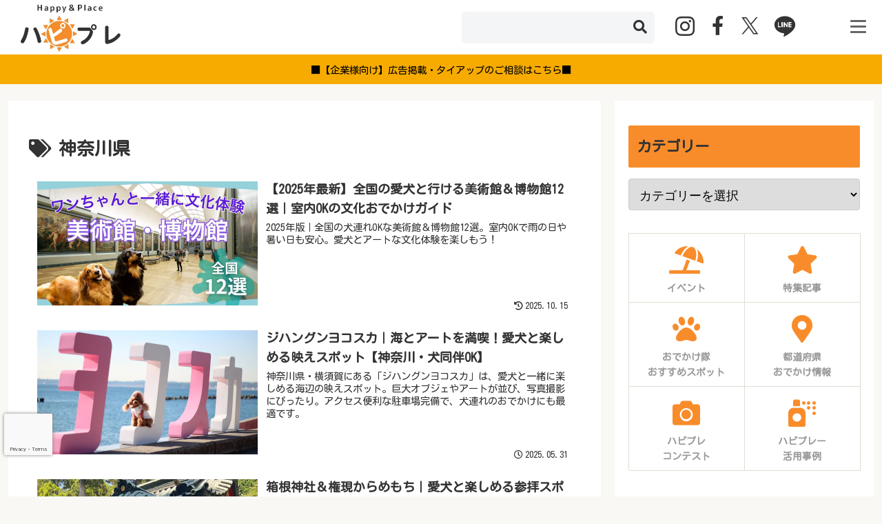

--- FILE ---
content_type: text/html; charset=utf-8
request_url: https://www.google.com/recaptcha/api2/anchor?ar=1&k=6Lch-6kpAAAAAEG31ej4jg2f4AEnT1vaPCQYTdl0&co=aHR0cHM6Ly9oYXBweXBsYWNlLnBldDo0NDM.&hl=en&v=PoyoqOPhxBO7pBk68S4YbpHZ&size=invisible&anchor-ms=20000&execute-ms=30000&cb=o7rhblvdjz96
body_size: 48734
content:
<!DOCTYPE HTML><html dir="ltr" lang="en"><head><meta http-equiv="Content-Type" content="text/html; charset=UTF-8">
<meta http-equiv="X-UA-Compatible" content="IE=edge">
<title>reCAPTCHA</title>
<style type="text/css">
/* cyrillic-ext */
@font-face {
  font-family: 'Roboto';
  font-style: normal;
  font-weight: 400;
  font-stretch: 100%;
  src: url(//fonts.gstatic.com/s/roboto/v48/KFO7CnqEu92Fr1ME7kSn66aGLdTylUAMa3GUBHMdazTgWw.woff2) format('woff2');
  unicode-range: U+0460-052F, U+1C80-1C8A, U+20B4, U+2DE0-2DFF, U+A640-A69F, U+FE2E-FE2F;
}
/* cyrillic */
@font-face {
  font-family: 'Roboto';
  font-style: normal;
  font-weight: 400;
  font-stretch: 100%;
  src: url(//fonts.gstatic.com/s/roboto/v48/KFO7CnqEu92Fr1ME7kSn66aGLdTylUAMa3iUBHMdazTgWw.woff2) format('woff2');
  unicode-range: U+0301, U+0400-045F, U+0490-0491, U+04B0-04B1, U+2116;
}
/* greek-ext */
@font-face {
  font-family: 'Roboto';
  font-style: normal;
  font-weight: 400;
  font-stretch: 100%;
  src: url(//fonts.gstatic.com/s/roboto/v48/KFO7CnqEu92Fr1ME7kSn66aGLdTylUAMa3CUBHMdazTgWw.woff2) format('woff2');
  unicode-range: U+1F00-1FFF;
}
/* greek */
@font-face {
  font-family: 'Roboto';
  font-style: normal;
  font-weight: 400;
  font-stretch: 100%;
  src: url(//fonts.gstatic.com/s/roboto/v48/KFO7CnqEu92Fr1ME7kSn66aGLdTylUAMa3-UBHMdazTgWw.woff2) format('woff2');
  unicode-range: U+0370-0377, U+037A-037F, U+0384-038A, U+038C, U+038E-03A1, U+03A3-03FF;
}
/* math */
@font-face {
  font-family: 'Roboto';
  font-style: normal;
  font-weight: 400;
  font-stretch: 100%;
  src: url(//fonts.gstatic.com/s/roboto/v48/KFO7CnqEu92Fr1ME7kSn66aGLdTylUAMawCUBHMdazTgWw.woff2) format('woff2');
  unicode-range: U+0302-0303, U+0305, U+0307-0308, U+0310, U+0312, U+0315, U+031A, U+0326-0327, U+032C, U+032F-0330, U+0332-0333, U+0338, U+033A, U+0346, U+034D, U+0391-03A1, U+03A3-03A9, U+03B1-03C9, U+03D1, U+03D5-03D6, U+03F0-03F1, U+03F4-03F5, U+2016-2017, U+2034-2038, U+203C, U+2040, U+2043, U+2047, U+2050, U+2057, U+205F, U+2070-2071, U+2074-208E, U+2090-209C, U+20D0-20DC, U+20E1, U+20E5-20EF, U+2100-2112, U+2114-2115, U+2117-2121, U+2123-214F, U+2190, U+2192, U+2194-21AE, U+21B0-21E5, U+21F1-21F2, U+21F4-2211, U+2213-2214, U+2216-22FF, U+2308-230B, U+2310, U+2319, U+231C-2321, U+2336-237A, U+237C, U+2395, U+239B-23B7, U+23D0, U+23DC-23E1, U+2474-2475, U+25AF, U+25B3, U+25B7, U+25BD, U+25C1, U+25CA, U+25CC, U+25FB, U+266D-266F, U+27C0-27FF, U+2900-2AFF, U+2B0E-2B11, U+2B30-2B4C, U+2BFE, U+3030, U+FF5B, U+FF5D, U+1D400-1D7FF, U+1EE00-1EEFF;
}
/* symbols */
@font-face {
  font-family: 'Roboto';
  font-style: normal;
  font-weight: 400;
  font-stretch: 100%;
  src: url(//fonts.gstatic.com/s/roboto/v48/KFO7CnqEu92Fr1ME7kSn66aGLdTylUAMaxKUBHMdazTgWw.woff2) format('woff2');
  unicode-range: U+0001-000C, U+000E-001F, U+007F-009F, U+20DD-20E0, U+20E2-20E4, U+2150-218F, U+2190, U+2192, U+2194-2199, U+21AF, U+21E6-21F0, U+21F3, U+2218-2219, U+2299, U+22C4-22C6, U+2300-243F, U+2440-244A, U+2460-24FF, U+25A0-27BF, U+2800-28FF, U+2921-2922, U+2981, U+29BF, U+29EB, U+2B00-2BFF, U+4DC0-4DFF, U+FFF9-FFFB, U+10140-1018E, U+10190-1019C, U+101A0, U+101D0-101FD, U+102E0-102FB, U+10E60-10E7E, U+1D2C0-1D2D3, U+1D2E0-1D37F, U+1F000-1F0FF, U+1F100-1F1AD, U+1F1E6-1F1FF, U+1F30D-1F30F, U+1F315, U+1F31C, U+1F31E, U+1F320-1F32C, U+1F336, U+1F378, U+1F37D, U+1F382, U+1F393-1F39F, U+1F3A7-1F3A8, U+1F3AC-1F3AF, U+1F3C2, U+1F3C4-1F3C6, U+1F3CA-1F3CE, U+1F3D4-1F3E0, U+1F3ED, U+1F3F1-1F3F3, U+1F3F5-1F3F7, U+1F408, U+1F415, U+1F41F, U+1F426, U+1F43F, U+1F441-1F442, U+1F444, U+1F446-1F449, U+1F44C-1F44E, U+1F453, U+1F46A, U+1F47D, U+1F4A3, U+1F4B0, U+1F4B3, U+1F4B9, U+1F4BB, U+1F4BF, U+1F4C8-1F4CB, U+1F4D6, U+1F4DA, U+1F4DF, U+1F4E3-1F4E6, U+1F4EA-1F4ED, U+1F4F7, U+1F4F9-1F4FB, U+1F4FD-1F4FE, U+1F503, U+1F507-1F50B, U+1F50D, U+1F512-1F513, U+1F53E-1F54A, U+1F54F-1F5FA, U+1F610, U+1F650-1F67F, U+1F687, U+1F68D, U+1F691, U+1F694, U+1F698, U+1F6AD, U+1F6B2, U+1F6B9-1F6BA, U+1F6BC, U+1F6C6-1F6CF, U+1F6D3-1F6D7, U+1F6E0-1F6EA, U+1F6F0-1F6F3, U+1F6F7-1F6FC, U+1F700-1F7FF, U+1F800-1F80B, U+1F810-1F847, U+1F850-1F859, U+1F860-1F887, U+1F890-1F8AD, U+1F8B0-1F8BB, U+1F8C0-1F8C1, U+1F900-1F90B, U+1F93B, U+1F946, U+1F984, U+1F996, U+1F9E9, U+1FA00-1FA6F, U+1FA70-1FA7C, U+1FA80-1FA89, U+1FA8F-1FAC6, U+1FACE-1FADC, U+1FADF-1FAE9, U+1FAF0-1FAF8, U+1FB00-1FBFF;
}
/* vietnamese */
@font-face {
  font-family: 'Roboto';
  font-style: normal;
  font-weight: 400;
  font-stretch: 100%;
  src: url(//fonts.gstatic.com/s/roboto/v48/KFO7CnqEu92Fr1ME7kSn66aGLdTylUAMa3OUBHMdazTgWw.woff2) format('woff2');
  unicode-range: U+0102-0103, U+0110-0111, U+0128-0129, U+0168-0169, U+01A0-01A1, U+01AF-01B0, U+0300-0301, U+0303-0304, U+0308-0309, U+0323, U+0329, U+1EA0-1EF9, U+20AB;
}
/* latin-ext */
@font-face {
  font-family: 'Roboto';
  font-style: normal;
  font-weight: 400;
  font-stretch: 100%;
  src: url(//fonts.gstatic.com/s/roboto/v48/KFO7CnqEu92Fr1ME7kSn66aGLdTylUAMa3KUBHMdazTgWw.woff2) format('woff2');
  unicode-range: U+0100-02BA, U+02BD-02C5, U+02C7-02CC, U+02CE-02D7, U+02DD-02FF, U+0304, U+0308, U+0329, U+1D00-1DBF, U+1E00-1E9F, U+1EF2-1EFF, U+2020, U+20A0-20AB, U+20AD-20C0, U+2113, U+2C60-2C7F, U+A720-A7FF;
}
/* latin */
@font-face {
  font-family: 'Roboto';
  font-style: normal;
  font-weight: 400;
  font-stretch: 100%;
  src: url(//fonts.gstatic.com/s/roboto/v48/KFO7CnqEu92Fr1ME7kSn66aGLdTylUAMa3yUBHMdazQ.woff2) format('woff2');
  unicode-range: U+0000-00FF, U+0131, U+0152-0153, U+02BB-02BC, U+02C6, U+02DA, U+02DC, U+0304, U+0308, U+0329, U+2000-206F, U+20AC, U+2122, U+2191, U+2193, U+2212, U+2215, U+FEFF, U+FFFD;
}
/* cyrillic-ext */
@font-face {
  font-family: 'Roboto';
  font-style: normal;
  font-weight: 500;
  font-stretch: 100%;
  src: url(//fonts.gstatic.com/s/roboto/v48/KFO7CnqEu92Fr1ME7kSn66aGLdTylUAMa3GUBHMdazTgWw.woff2) format('woff2');
  unicode-range: U+0460-052F, U+1C80-1C8A, U+20B4, U+2DE0-2DFF, U+A640-A69F, U+FE2E-FE2F;
}
/* cyrillic */
@font-face {
  font-family: 'Roboto';
  font-style: normal;
  font-weight: 500;
  font-stretch: 100%;
  src: url(//fonts.gstatic.com/s/roboto/v48/KFO7CnqEu92Fr1ME7kSn66aGLdTylUAMa3iUBHMdazTgWw.woff2) format('woff2');
  unicode-range: U+0301, U+0400-045F, U+0490-0491, U+04B0-04B1, U+2116;
}
/* greek-ext */
@font-face {
  font-family: 'Roboto';
  font-style: normal;
  font-weight: 500;
  font-stretch: 100%;
  src: url(//fonts.gstatic.com/s/roboto/v48/KFO7CnqEu92Fr1ME7kSn66aGLdTylUAMa3CUBHMdazTgWw.woff2) format('woff2');
  unicode-range: U+1F00-1FFF;
}
/* greek */
@font-face {
  font-family: 'Roboto';
  font-style: normal;
  font-weight: 500;
  font-stretch: 100%;
  src: url(//fonts.gstatic.com/s/roboto/v48/KFO7CnqEu92Fr1ME7kSn66aGLdTylUAMa3-UBHMdazTgWw.woff2) format('woff2');
  unicode-range: U+0370-0377, U+037A-037F, U+0384-038A, U+038C, U+038E-03A1, U+03A3-03FF;
}
/* math */
@font-face {
  font-family: 'Roboto';
  font-style: normal;
  font-weight: 500;
  font-stretch: 100%;
  src: url(//fonts.gstatic.com/s/roboto/v48/KFO7CnqEu92Fr1ME7kSn66aGLdTylUAMawCUBHMdazTgWw.woff2) format('woff2');
  unicode-range: U+0302-0303, U+0305, U+0307-0308, U+0310, U+0312, U+0315, U+031A, U+0326-0327, U+032C, U+032F-0330, U+0332-0333, U+0338, U+033A, U+0346, U+034D, U+0391-03A1, U+03A3-03A9, U+03B1-03C9, U+03D1, U+03D5-03D6, U+03F0-03F1, U+03F4-03F5, U+2016-2017, U+2034-2038, U+203C, U+2040, U+2043, U+2047, U+2050, U+2057, U+205F, U+2070-2071, U+2074-208E, U+2090-209C, U+20D0-20DC, U+20E1, U+20E5-20EF, U+2100-2112, U+2114-2115, U+2117-2121, U+2123-214F, U+2190, U+2192, U+2194-21AE, U+21B0-21E5, U+21F1-21F2, U+21F4-2211, U+2213-2214, U+2216-22FF, U+2308-230B, U+2310, U+2319, U+231C-2321, U+2336-237A, U+237C, U+2395, U+239B-23B7, U+23D0, U+23DC-23E1, U+2474-2475, U+25AF, U+25B3, U+25B7, U+25BD, U+25C1, U+25CA, U+25CC, U+25FB, U+266D-266F, U+27C0-27FF, U+2900-2AFF, U+2B0E-2B11, U+2B30-2B4C, U+2BFE, U+3030, U+FF5B, U+FF5D, U+1D400-1D7FF, U+1EE00-1EEFF;
}
/* symbols */
@font-face {
  font-family: 'Roboto';
  font-style: normal;
  font-weight: 500;
  font-stretch: 100%;
  src: url(//fonts.gstatic.com/s/roboto/v48/KFO7CnqEu92Fr1ME7kSn66aGLdTylUAMaxKUBHMdazTgWw.woff2) format('woff2');
  unicode-range: U+0001-000C, U+000E-001F, U+007F-009F, U+20DD-20E0, U+20E2-20E4, U+2150-218F, U+2190, U+2192, U+2194-2199, U+21AF, U+21E6-21F0, U+21F3, U+2218-2219, U+2299, U+22C4-22C6, U+2300-243F, U+2440-244A, U+2460-24FF, U+25A0-27BF, U+2800-28FF, U+2921-2922, U+2981, U+29BF, U+29EB, U+2B00-2BFF, U+4DC0-4DFF, U+FFF9-FFFB, U+10140-1018E, U+10190-1019C, U+101A0, U+101D0-101FD, U+102E0-102FB, U+10E60-10E7E, U+1D2C0-1D2D3, U+1D2E0-1D37F, U+1F000-1F0FF, U+1F100-1F1AD, U+1F1E6-1F1FF, U+1F30D-1F30F, U+1F315, U+1F31C, U+1F31E, U+1F320-1F32C, U+1F336, U+1F378, U+1F37D, U+1F382, U+1F393-1F39F, U+1F3A7-1F3A8, U+1F3AC-1F3AF, U+1F3C2, U+1F3C4-1F3C6, U+1F3CA-1F3CE, U+1F3D4-1F3E0, U+1F3ED, U+1F3F1-1F3F3, U+1F3F5-1F3F7, U+1F408, U+1F415, U+1F41F, U+1F426, U+1F43F, U+1F441-1F442, U+1F444, U+1F446-1F449, U+1F44C-1F44E, U+1F453, U+1F46A, U+1F47D, U+1F4A3, U+1F4B0, U+1F4B3, U+1F4B9, U+1F4BB, U+1F4BF, U+1F4C8-1F4CB, U+1F4D6, U+1F4DA, U+1F4DF, U+1F4E3-1F4E6, U+1F4EA-1F4ED, U+1F4F7, U+1F4F9-1F4FB, U+1F4FD-1F4FE, U+1F503, U+1F507-1F50B, U+1F50D, U+1F512-1F513, U+1F53E-1F54A, U+1F54F-1F5FA, U+1F610, U+1F650-1F67F, U+1F687, U+1F68D, U+1F691, U+1F694, U+1F698, U+1F6AD, U+1F6B2, U+1F6B9-1F6BA, U+1F6BC, U+1F6C6-1F6CF, U+1F6D3-1F6D7, U+1F6E0-1F6EA, U+1F6F0-1F6F3, U+1F6F7-1F6FC, U+1F700-1F7FF, U+1F800-1F80B, U+1F810-1F847, U+1F850-1F859, U+1F860-1F887, U+1F890-1F8AD, U+1F8B0-1F8BB, U+1F8C0-1F8C1, U+1F900-1F90B, U+1F93B, U+1F946, U+1F984, U+1F996, U+1F9E9, U+1FA00-1FA6F, U+1FA70-1FA7C, U+1FA80-1FA89, U+1FA8F-1FAC6, U+1FACE-1FADC, U+1FADF-1FAE9, U+1FAF0-1FAF8, U+1FB00-1FBFF;
}
/* vietnamese */
@font-face {
  font-family: 'Roboto';
  font-style: normal;
  font-weight: 500;
  font-stretch: 100%;
  src: url(//fonts.gstatic.com/s/roboto/v48/KFO7CnqEu92Fr1ME7kSn66aGLdTylUAMa3OUBHMdazTgWw.woff2) format('woff2');
  unicode-range: U+0102-0103, U+0110-0111, U+0128-0129, U+0168-0169, U+01A0-01A1, U+01AF-01B0, U+0300-0301, U+0303-0304, U+0308-0309, U+0323, U+0329, U+1EA0-1EF9, U+20AB;
}
/* latin-ext */
@font-face {
  font-family: 'Roboto';
  font-style: normal;
  font-weight: 500;
  font-stretch: 100%;
  src: url(//fonts.gstatic.com/s/roboto/v48/KFO7CnqEu92Fr1ME7kSn66aGLdTylUAMa3KUBHMdazTgWw.woff2) format('woff2');
  unicode-range: U+0100-02BA, U+02BD-02C5, U+02C7-02CC, U+02CE-02D7, U+02DD-02FF, U+0304, U+0308, U+0329, U+1D00-1DBF, U+1E00-1E9F, U+1EF2-1EFF, U+2020, U+20A0-20AB, U+20AD-20C0, U+2113, U+2C60-2C7F, U+A720-A7FF;
}
/* latin */
@font-face {
  font-family: 'Roboto';
  font-style: normal;
  font-weight: 500;
  font-stretch: 100%;
  src: url(//fonts.gstatic.com/s/roboto/v48/KFO7CnqEu92Fr1ME7kSn66aGLdTylUAMa3yUBHMdazQ.woff2) format('woff2');
  unicode-range: U+0000-00FF, U+0131, U+0152-0153, U+02BB-02BC, U+02C6, U+02DA, U+02DC, U+0304, U+0308, U+0329, U+2000-206F, U+20AC, U+2122, U+2191, U+2193, U+2212, U+2215, U+FEFF, U+FFFD;
}
/* cyrillic-ext */
@font-face {
  font-family: 'Roboto';
  font-style: normal;
  font-weight: 900;
  font-stretch: 100%;
  src: url(//fonts.gstatic.com/s/roboto/v48/KFO7CnqEu92Fr1ME7kSn66aGLdTylUAMa3GUBHMdazTgWw.woff2) format('woff2');
  unicode-range: U+0460-052F, U+1C80-1C8A, U+20B4, U+2DE0-2DFF, U+A640-A69F, U+FE2E-FE2F;
}
/* cyrillic */
@font-face {
  font-family: 'Roboto';
  font-style: normal;
  font-weight: 900;
  font-stretch: 100%;
  src: url(//fonts.gstatic.com/s/roboto/v48/KFO7CnqEu92Fr1ME7kSn66aGLdTylUAMa3iUBHMdazTgWw.woff2) format('woff2');
  unicode-range: U+0301, U+0400-045F, U+0490-0491, U+04B0-04B1, U+2116;
}
/* greek-ext */
@font-face {
  font-family: 'Roboto';
  font-style: normal;
  font-weight: 900;
  font-stretch: 100%;
  src: url(//fonts.gstatic.com/s/roboto/v48/KFO7CnqEu92Fr1ME7kSn66aGLdTylUAMa3CUBHMdazTgWw.woff2) format('woff2');
  unicode-range: U+1F00-1FFF;
}
/* greek */
@font-face {
  font-family: 'Roboto';
  font-style: normal;
  font-weight: 900;
  font-stretch: 100%;
  src: url(//fonts.gstatic.com/s/roboto/v48/KFO7CnqEu92Fr1ME7kSn66aGLdTylUAMa3-UBHMdazTgWw.woff2) format('woff2');
  unicode-range: U+0370-0377, U+037A-037F, U+0384-038A, U+038C, U+038E-03A1, U+03A3-03FF;
}
/* math */
@font-face {
  font-family: 'Roboto';
  font-style: normal;
  font-weight: 900;
  font-stretch: 100%;
  src: url(//fonts.gstatic.com/s/roboto/v48/KFO7CnqEu92Fr1ME7kSn66aGLdTylUAMawCUBHMdazTgWw.woff2) format('woff2');
  unicode-range: U+0302-0303, U+0305, U+0307-0308, U+0310, U+0312, U+0315, U+031A, U+0326-0327, U+032C, U+032F-0330, U+0332-0333, U+0338, U+033A, U+0346, U+034D, U+0391-03A1, U+03A3-03A9, U+03B1-03C9, U+03D1, U+03D5-03D6, U+03F0-03F1, U+03F4-03F5, U+2016-2017, U+2034-2038, U+203C, U+2040, U+2043, U+2047, U+2050, U+2057, U+205F, U+2070-2071, U+2074-208E, U+2090-209C, U+20D0-20DC, U+20E1, U+20E5-20EF, U+2100-2112, U+2114-2115, U+2117-2121, U+2123-214F, U+2190, U+2192, U+2194-21AE, U+21B0-21E5, U+21F1-21F2, U+21F4-2211, U+2213-2214, U+2216-22FF, U+2308-230B, U+2310, U+2319, U+231C-2321, U+2336-237A, U+237C, U+2395, U+239B-23B7, U+23D0, U+23DC-23E1, U+2474-2475, U+25AF, U+25B3, U+25B7, U+25BD, U+25C1, U+25CA, U+25CC, U+25FB, U+266D-266F, U+27C0-27FF, U+2900-2AFF, U+2B0E-2B11, U+2B30-2B4C, U+2BFE, U+3030, U+FF5B, U+FF5D, U+1D400-1D7FF, U+1EE00-1EEFF;
}
/* symbols */
@font-face {
  font-family: 'Roboto';
  font-style: normal;
  font-weight: 900;
  font-stretch: 100%;
  src: url(//fonts.gstatic.com/s/roboto/v48/KFO7CnqEu92Fr1ME7kSn66aGLdTylUAMaxKUBHMdazTgWw.woff2) format('woff2');
  unicode-range: U+0001-000C, U+000E-001F, U+007F-009F, U+20DD-20E0, U+20E2-20E4, U+2150-218F, U+2190, U+2192, U+2194-2199, U+21AF, U+21E6-21F0, U+21F3, U+2218-2219, U+2299, U+22C4-22C6, U+2300-243F, U+2440-244A, U+2460-24FF, U+25A0-27BF, U+2800-28FF, U+2921-2922, U+2981, U+29BF, U+29EB, U+2B00-2BFF, U+4DC0-4DFF, U+FFF9-FFFB, U+10140-1018E, U+10190-1019C, U+101A0, U+101D0-101FD, U+102E0-102FB, U+10E60-10E7E, U+1D2C0-1D2D3, U+1D2E0-1D37F, U+1F000-1F0FF, U+1F100-1F1AD, U+1F1E6-1F1FF, U+1F30D-1F30F, U+1F315, U+1F31C, U+1F31E, U+1F320-1F32C, U+1F336, U+1F378, U+1F37D, U+1F382, U+1F393-1F39F, U+1F3A7-1F3A8, U+1F3AC-1F3AF, U+1F3C2, U+1F3C4-1F3C6, U+1F3CA-1F3CE, U+1F3D4-1F3E0, U+1F3ED, U+1F3F1-1F3F3, U+1F3F5-1F3F7, U+1F408, U+1F415, U+1F41F, U+1F426, U+1F43F, U+1F441-1F442, U+1F444, U+1F446-1F449, U+1F44C-1F44E, U+1F453, U+1F46A, U+1F47D, U+1F4A3, U+1F4B0, U+1F4B3, U+1F4B9, U+1F4BB, U+1F4BF, U+1F4C8-1F4CB, U+1F4D6, U+1F4DA, U+1F4DF, U+1F4E3-1F4E6, U+1F4EA-1F4ED, U+1F4F7, U+1F4F9-1F4FB, U+1F4FD-1F4FE, U+1F503, U+1F507-1F50B, U+1F50D, U+1F512-1F513, U+1F53E-1F54A, U+1F54F-1F5FA, U+1F610, U+1F650-1F67F, U+1F687, U+1F68D, U+1F691, U+1F694, U+1F698, U+1F6AD, U+1F6B2, U+1F6B9-1F6BA, U+1F6BC, U+1F6C6-1F6CF, U+1F6D3-1F6D7, U+1F6E0-1F6EA, U+1F6F0-1F6F3, U+1F6F7-1F6FC, U+1F700-1F7FF, U+1F800-1F80B, U+1F810-1F847, U+1F850-1F859, U+1F860-1F887, U+1F890-1F8AD, U+1F8B0-1F8BB, U+1F8C0-1F8C1, U+1F900-1F90B, U+1F93B, U+1F946, U+1F984, U+1F996, U+1F9E9, U+1FA00-1FA6F, U+1FA70-1FA7C, U+1FA80-1FA89, U+1FA8F-1FAC6, U+1FACE-1FADC, U+1FADF-1FAE9, U+1FAF0-1FAF8, U+1FB00-1FBFF;
}
/* vietnamese */
@font-face {
  font-family: 'Roboto';
  font-style: normal;
  font-weight: 900;
  font-stretch: 100%;
  src: url(//fonts.gstatic.com/s/roboto/v48/KFO7CnqEu92Fr1ME7kSn66aGLdTylUAMa3OUBHMdazTgWw.woff2) format('woff2');
  unicode-range: U+0102-0103, U+0110-0111, U+0128-0129, U+0168-0169, U+01A0-01A1, U+01AF-01B0, U+0300-0301, U+0303-0304, U+0308-0309, U+0323, U+0329, U+1EA0-1EF9, U+20AB;
}
/* latin-ext */
@font-face {
  font-family: 'Roboto';
  font-style: normal;
  font-weight: 900;
  font-stretch: 100%;
  src: url(//fonts.gstatic.com/s/roboto/v48/KFO7CnqEu92Fr1ME7kSn66aGLdTylUAMa3KUBHMdazTgWw.woff2) format('woff2');
  unicode-range: U+0100-02BA, U+02BD-02C5, U+02C7-02CC, U+02CE-02D7, U+02DD-02FF, U+0304, U+0308, U+0329, U+1D00-1DBF, U+1E00-1E9F, U+1EF2-1EFF, U+2020, U+20A0-20AB, U+20AD-20C0, U+2113, U+2C60-2C7F, U+A720-A7FF;
}
/* latin */
@font-face {
  font-family: 'Roboto';
  font-style: normal;
  font-weight: 900;
  font-stretch: 100%;
  src: url(//fonts.gstatic.com/s/roboto/v48/KFO7CnqEu92Fr1ME7kSn66aGLdTylUAMa3yUBHMdazQ.woff2) format('woff2');
  unicode-range: U+0000-00FF, U+0131, U+0152-0153, U+02BB-02BC, U+02C6, U+02DA, U+02DC, U+0304, U+0308, U+0329, U+2000-206F, U+20AC, U+2122, U+2191, U+2193, U+2212, U+2215, U+FEFF, U+FFFD;
}

</style>
<link rel="stylesheet" type="text/css" href="https://www.gstatic.com/recaptcha/releases/PoyoqOPhxBO7pBk68S4YbpHZ/styles__ltr.css">
<script nonce="SpFqAW6KBBJGcGdQatznGQ" type="text/javascript">window['__recaptcha_api'] = 'https://www.google.com/recaptcha/api2/';</script>
<script type="text/javascript" src="https://www.gstatic.com/recaptcha/releases/PoyoqOPhxBO7pBk68S4YbpHZ/recaptcha__en.js" nonce="SpFqAW6KBBJGcGdQatznGQ">
      
    </script></head>
<body><div id="rc-anchor-alert" class="rc-anchor-alert"></div>
<input type="hidden" id="recaptcha-token" value="[base64]">
<script type="text/javascript" nonce="SpFqAW6KBBJGcGdQatznGQ">
      recaptcha.anchor.Main.init("[\x22ainput\x22,[\x22bgdata\x22,\x22\x22,\[base64]/[base64]/[base64]/[base64]/cjw8ejpyPj4+eil9Y2F0Y2gobCl7dGhyb3cgbDt9fSxIPWZ1bmN0aW9uKHcsdCx6KXtpZih3PT0xOTR8fHc9PTIwOCl0LnZbd10/dC52W3ddLmNvbmNhdCh6KTp0LnZbd109b2Yoeix0KTtlbHNle2lmKHQuYkImJnchPTMxNylyZXR1cm47dz09NjZ8fHc9PTEyMnx8dz09NDcwfHx3PT00NHx8dz09NDE2fHx3PT0zOTd8fHc9PTQyMXx8dz09Njh8fHc9PTcwfHx3PT0xODQ/[base64]/[base64]/[base64]/bmV3IGRbVl0oSlswXSk6cD09Mj9uZXcgZFtWXShKWzBdLEpbMV0pOnA9PTM/bmV3IGRbVl0oSlswXSxKWzFdLEpbMl0pOnA9PTQ/[base64]/[base64]/[base64]/[base64]\x22,\[base64]\\u003d\x22,\x22woTDl0N7cMOdwowtw4RaD8OPQcKxwqjDl8KGdmHCty3Cn0DDlcOcLcK0wpEkKjrCoiLCosOLwpbCi8Klw7jCvnvCrsOSwo3DqMOnwrbCu8OWH8KXcGklKDPCmsOnw5vDvSNORBx4GMOcLSU7wq/DlxvDsMOCwojDk8O3w6LDrhDDiR8Aw7bCtQbDh3gjw7TCnMK3acKJw5LDn8OCw58ewoNYw4/[base64]/wqDCtsKIw7wrwojDoMONesOCIMKmW8Kow6nDo8OIwrA3eQwNV2YHHMKiw5DDpcKgwofCnMOrw5tKwrcJOV0pbTrCsCdnw4sXN8OzwpHCtzvDn8KUbR/CkcKnwoDCrcKUK8Ovw4/Ds8Ohw5DChlDCh0c2wp/[base64]/w5xkA8O4w6nDgDIzwqnDpnPDpxlPNFEfw74AeMKZHMK2w7kDw68mFcK/w6zColPCui3Cp8OUw5DCo8OpfQTDkyLCkhhswqMiw4ZdOi0lwrDDq8K4DG94X8O3w7R/D304wpRkHynCu1NtRMOTwqkVwqVVGsOiaMK9Wyctw5jClSxJBS0RQsOyw4M3b8Kfw7LCkkEpwpDCpsOvw51Hw6B/wp/CrMKqwoXCnsO8BnLDtcKuwqFawrN+woJhwqEdS8KJZcOjw6YJw4EUOB3CjlHCiMK/RsOPfQ8Iwo0sfsKPWSvCujwGVsO5KcKNf8KRb8OVw4LDqsOLw5XCpMK6LMOZScOUw4PClnAiwrjDkh3Dt8K7aFvCnFonDMOgVMOhwonCuSUqXMKwJcOrwppRRMOcfAAjfRjClwgzwojDvcKuw4hYwpoRB1p/CBrCmFDDtsKbw584VltdwqjDqyDDlUBOVCEbfcOUwoNUAxlOGMOOw4/[base64]/CusOxw4piw7LDnMORw7HDmUEww6/[base64]/DoMO6BsOwNMKWw40fR0ABw7t3wpE9VxTDuXbCjHPCij/[base64]/CvMKTwq/DiC10B3UJEFTCt2XDkMO4w6hGwrIzJsK/wq/CocO+w6ssw59fw6gnwoBRwopdIcO7LcKOC8O9c8KSw7UkOsOwfMOtw7/DgRTCmsO/HVDChMOKw6FLwq5MdUtaeznDpk5pwrvCi8OnV3kpwrDCsCPDlCI7T8KndmlOSB41NMKsVmlqEsOKBsOldnrDo8OCb1LDtsK/wrhCU3PCkcKaw6fDpx7DoUvDqlZ7w53CmsKGB8OoesKGUG3DpMO1YMOhwp7CsD/Cjwppwo3Cm8Kpw4PCtk3DiSvDicO2LcKwIwhYPcKZw6PDj8K+wrATw77DjcOXVMOkwq1MwqwWVSHDo8KWw7oUeRZHwqp3Jh7CmADCqivCiz9sw5YrZsKxwpPDtDxYwoFBE0bDgw/[base64]/DosO/w4Z+JsKWL8ONw5YYw4ghOCHCpMKwwo3Dn8KcR20mw7B4woPCg8K0T8O5C8O7T8KtBMK5FVQfwr0+e3kmCSnDiRhxw5HDpQ0SwrhgMx8pXMOQJsOXwrojCsOvAls5w6gwNMOhw5MgTcOlw498w4sBLhvDg8Ocw5ZQN8KBw5R/dcOXRwjCmkvCoXTCtwTCmA3CvCt/UsOQcsO7wpIJDD4FNMKGwpvCnDBufcKww5hqAMKxMMObwo8dwr4gwqQkw6bDqFLChsOMZ8KMGsO5Ny/CpMKrwoAOIE7DmS04w4VlwpHDpDUPwrUiYEhOSHLCiTYlJMKNK8KOw7N1ScOWwqXCssOGw4ALJw7Dt8OWwojCjsK8AsKiLTZMCEIhwqwJw5kuwrt8wrHCnEHCocKTwq0Jwrl4IMKNNQXDrAFSwq/[base64]/wqvCtA5FwqrCucOCMjYBBcOhEU4oZsOOS2vDscKTw7rDrktmNUU6w7rDncOPw4Zmw67DmEjCsHBpw4PCowxVwpsIQiAsSUXCkcKXw6zCtcKsw54rGmvCgydWwq9DJcKnTsOmwrLCvgg3cgLDkULDvm1Tw4kKw6TCsgtJcHl9JcKWw5hgwp5/[base64]/ClsOBwqXCpE7DoVMgwrdLw7Jgw5fCk1bCiMOhQMK9wqgyScKsL8KkwoFeN8Okw6tLw4jDmsKGw5TCkSXDvH9wNMKkw5IQCE3CmcK9JsOtfMOaaGw2I3TDqMOgT2JwecOEcMKTw6Y0FyHDoFURIgJewr1Ew4oFUcKZRcOow7nDvynCu1puA3/DpyDCv8KVA8KyQyoTw5IUcDHChhNRwoQzw4LCt8K+KWrCkV/DgMKJbsK3YsOkw4hsQsOuC8KEW2fDmCF/BcOswo3CjXJIw4vDv8O3acK3TcKxBHBGw7Qow611w6o8IC1YRn/CuCbCsMOJFmk1w4HCtsKqwoTDgxNYw6A4worDiDDDrDIowqnDvMOHTMOBG8Kww4ZMLMKowrUxwoXCqMK2QDE1UcO6JsKQw7fDr0Vlw7Adwp/DrF/DqFk2TMO2w4NiwqMOBQXDssOeT2zDglZqfsKNDHbDiEbClULChC5cJMOfI8Kzw5XCpcKyw4/DhcOzTcKFw6vDj2bDlVzDoRNXwoR/[base64]/[base64]/[base64]/[base64]/[base64]/DcOjJ8KTwpnCgHjCnhUgwqDDlCnDuzh9wrnCiA0ow5IERiczw5caw7lxL0LCixPCk8O+w7fDvn7CpcKGBMOPGmpBLMKJI8O0w6nDq3DCr8OLPsKkGSbCncKnwq3DhsKxKjXCp8O8UMK/wpZuwofDn8OLwrnCscOmVWnCm0HCr8O1w7Qfwp7DrcKnYStWFVFDw6rCpWJqdCjDnWA0wqbDkcKawqgqVMKPwpxrw499w4c8ECLDk8O1wrR0KsKpwrcQH8KUwpIww47DlAJNE8K/worCtsO5w7VewpTDgRbDl3caEBs5XkDDn8Kkw4tmXmgxw4/[base64]/CnDh1fsKULifDoFE9RWFtdsKiw63CgcOpw4VdDVrCnMKYcDFSw5EZE0LDh2/CisKfcMK8eMO1TsKSwqbClU7DkVnCosKow4dxw5BmEMK4wrnCji/DjkrDo0XDpBLDqAzDjxnDgQ0FAWnDtxhYcE9TbMKKQg/[base64]/CvcKhwrDCgxLCq3vCmGQcwqvDvSFawqDCkTgGdsORR00ua8KUVcKRHHzDjsKXDsOkwr/DuMKyGxhqwqp2NEpow6hCwrnCucOAw4bCkQzDoMK8wrNzRsOcVl7CtMOJcyZwwrbCgmvClcK5O8KYf1VuChjDtsOdw5vDmmbCoC/[base64]/DssK/EcKjZMOpLkPDscKZw57Cojl4wobDg8KjFcOnwoptWcOkwozCowhRYFQDwosVdUzDowpaw4TChsKGwqQPwprCi8OWwpfCu8OBT27CjDTCkC/DhcO5w6IGMcOAeMK6wqlgYS/ChHDCglk2wrpDEjvCnsO7w7vDtRAmPyJBwrNGwqFjwp9jOijDtEnDuFdvw7J0w7sEw6x/[base64]/wpgDwo7Dih9zWkI6EcK9wpnDt8KWw5/CnMOPaEwBYXVzBsKBwrBqw6tXw7vCoMOWw5jDtlR3w5hbwp/Di8OZw4DCjcKfJE8JwogUHQE+wrbDhTlkwpoLw5DDtMKbwoViYVk1WMOgw4hdwrY8VhV3Q8ODwrQ5MFd6RxrCgyjDowoaw43Dm0HCuMO0eD43P8OvwpzChjnChSV+Vz/DjsOvwrAFwrxUC8Kjw5vDkMKkwr/DpMOawqrCvMKiOcOGwpLCmiPCgMK/[base64]/VsKRSTwTwqNkw4jDgsK/wobCucOpXMOBwqfDnlplw7PCmlfCtsKVfsKCHsOCwpRHLcK/B8KTw4ogUMOlwqTDt8KhZ0Mhw6leFcOjwqR8w7ldwprDqhjCmVDCp8Kawr/CisKCwqnChSzCpMKQw7bCscK3UMO6QG4zJVRwK1nDjQcRw6vCuSHCqcOzeUsvLsKUFCTDihvCi0XCu8OZEMKpYB3DisKfXTvCjsOxD8O9SH/ChnbDpTrDrj96UMKKwqw+w4DCucKww6PCoBHCslBGTwwXGH1dFcKDJQVXw6PDncK5Lh0wKsOxKiBKwo3DgsKTwrsvw6TDpWTDqxzCusOUGn/DsQksFlUOF3w7woICw57Ds23DucOOwrnCqEsxwo/DvWQNw47DjzMtIF/Dql7DlcO+w4tzw73DrcO+wr3DnMKYw7Ble3dLBsKvZmMIwonDgcOqccOrecOZFsK3wrbChiUgP8O5UsO2wrA6w4/DkzbDmi3DusK/w6bCg2xdG8KOEVguPALCicO+woQGw43CnMO3IE7DtzAcP8O2w79ew7htwrNqwpbDpMOGYU/DhMKLwrfCs2jCtcKaRMOkwpBPw73DgFPCk8KbJsK1YU8DPsKAwojDvmAXWsK0T8KRwrtka8OfCDU9G8OeLsOVw4/[base64]/DuWTCtsO2w61La2XDlcOcwpw1bcOCwrfCtsOlS8OTwrvDgi0Rwq7Clk9HPsOcwq/[base64]/DiBY0KmfCtwoSYnQTEH0/w6pgOcKmwo5SEV/CvhfDiMKewpVXwqQxGsKFFhLDnk0VLcKrUDIFwojCh8KWMcOJQntAw5BTLnTClcOjbh7DlRpowrLCgcKZw655w4XDpMKiD8OiSHrCunDCrMOuwq/CkV0fwoDCiMOQwofDkDAfwohIw7UNYcK7e8KEwp3DuE9lw5YowqvDhQsqw4LDvcOQXjLDi8OOPsOnJwcOPXfCsTBCwp7Dt8O/SMOxwoPChsOeIhIDw4FtwpUSbMORZMKyAhZUJ8OTfmQwwo5WDsK5w4rCj09Lc8K0Q8KUdcOew5RDwoAWwpLDl8OAw5fCpjE/S0jCq8Krw6snw6ZqOjfDiFnDjcOLFxrDh8KoworCvMKaw7/DqjYvXXERw6FKwrDDi8K7wqtTM8OhwoDDhiJMwovCiFbDvjzCjsKHw58sw696Xmttw7d6GsKMwpQjYH/[base64]/Cn8K/[base64]/CujLCkBgiwpciwoR5VcKiL8OWMxPChm5qdsO/wqfDlcKCwrDCo8K6w6PDqRPCgF7CnsKQwrfCl8Kvw4vCvxnChsK+EcK6NXLDl8OCw7TCr8O6w7DCnsOBwoIHcMKyw614Q1UnwqkvwqpdBcK8wrjDvWrDucKAw6XCvMO8LFl0wq0cwprCssK3wrgKGcKkBXPDocOhwp/[base64]/w7PDj2EAQMKbIMKHw5LChcOiKz1sJlfCpW0IwrXDmFFNwrrCiVvCu3AKw5ZsAGTCmsOcwqICw4XDvUdLFMKqEMKpIcOlLT1VTMKJVsOEwpdNHBvCkmDDkcKCGFZfFFxAwqo7esKWwqdPw6jCt0V/w7/Dii/DqsOxw7HDgQDDg07Djhp8wpzDojw2ZMO5K0HCrh7DqcKBw4QREjF0w6UAIMOpUMKVCUIlJh7DmlvCo8KYQsOIdcOVC2/Cq8OvZcKMR2jCribCo8K8EsOUwobDjjgvSQRvwpPDkcKjwpTDlcOJw5jCl8Oibzoqw4nDpH7DhsOWwrcvUkTCiMOhdQ5Uwp7Dh8K/w4UEw7/CjzMxw4g1wqh2b17DigIaw7nDlMOuAcK7w45FCixvPjjCr8KTDHLCjcOxG3NgwrvCtWVPw4jDhcODUMOVw5HDtcOyeU8TBcOhwpQOWcOvSFc8OMOBw5jCjsOuw6XDvcKYbcOBwpEOEMKUwqnCuCzCscOAXGHDpxA/wrwjwqbDtsKxw79gHD7CqMOCVx8tGVJHw4HDt2dhwobCq8KlCMKcSClIwpMDN8OmwqrCpMKzwovDusOhf2tqDQFCIH8lwrnDrUBRfcOcwr0JwqxJAcKgHMKXAcKPw6/[base64]/SMKRwqXDksOXwr8Hw6d5w5XDiMKLWMOgw54sZcKhwpotw5jCiMO6w6tpLMKZE8O9XcO6w75sw7Msw7tFw6TCrw07w6vDpcKtwq5HD8KwDDzCtcK8FSXCgHTDqcOhwoLDgh0hw7XCvcOKEcO2WsO5w5QJZEZ/w7vDvsKxwp8bSRPDj8KXw4zCpTs3w5DDg8KgT1LDisKEEQrCp8O/DBTCiwkDwpTCugjDvUtvwrx+OcKhdkVhwpvDmcKqw5bDm8OJw6PCr00RbMKGw5/[base64]/dCvDmMKOwpXCnsK9w5bCqMO+wqbCmw3DuBtNwq7CoMO/BhtgLz/DqWYswp7ChsKMwpvCq2rCvMKww758w47CksKNw4BiUMO/wqvDuxHDqzDDs3p0RhjCtjIucTAFw6Vqd8OLACAAdVHDlcOEw7Fpw45yw63DjlfDpV3DqsKfwprCvcKkwo4sF8OfVMOoMEd4FMKgw4rCtDtrbn/Du8K/dA/[base64]/[base64]/[base64]/Dj8O2K8Knw5Y7w5kSYWgowrtGLsK6w7Q7A0URwp8GwpnDhWjCgcKxJz8Ew4nCrCdwHsOvwq/DrMOVwrvCpyLCsMKeRgZCwrTDnTNEPMOtwrR9wrrCucO+w4Vqw49xwrHChGZtbh/CucOtAghlwrPCjsK+fAJmwpXDr03CglBdb0/Dqy9hYjDDvm3CqBMNOUPCtMK/wq/Ch1DCjlMiPcO4w6UKA8O6wokMw5PDg8OtLhQGw77CnEDCnTfDlUbCliMAXMOSPMOxwpB5w6PDuE0rwpnDtcOewoXCgyfCmlFVNhfDg8Obw50GJXBqJsKvw53Djh/DojNddyfDs8KVw5zCi8KPc8OSw6fCoQwuw5xOTn0vfUvDgMOuLMOYw6New7HDkgrDnV3Dn0ZKecKVSW05ZkBXbcKxE8O/w47CgC3Cq8Kyw658w5XDvhDDg8KIBcOXAMKWLktCcENfw74wMEHCm8K1Xk4Nw5XDlVBqasOQdWnDpgrDoEQNPMOVEnHDvsOMwpPCj28owo3DmwFXPsOMGk4HUHrCgsKIwqRWVzLDicKywpDCnMKkw6Qhwo7DvMO4w6TDjiDDtcKLw4zCmj/DhMK2wrLCoMOWIxrCs8KqFMOUwohsRsKzCsOCE8KUYGsKwq4OTsOwEDPDsGnDm2TDlcOpYjPCu17CscOhwqzDh17DncOOwrYJaioawqt7w6cowovCl8K9TMKlbMKxGRLCq8KCasOBazFWwo3CusKfwofDoMKFw7/DgMKtw5tAwoPCrcOHcMO2NsOWw7hKwqg7wqwNEk3DksKVZ8Kqw7Y7w7lgwr0yMG9gw5BYw7FUMMOUQHVMwrjCpMOTwqLDrsKIYgHDoDDCtCrDgFHCk8KBIMO4FSLDkMKAK8Kkw6s4PAXDmBjDgDfCrgYNwobDrxUXw6/[base64]/fApmwr/DnsKKMcKVwojCnsKQw4A7ZMKJEXJ8wrAzBcK3w5giw5dmW8K8wqx1woUJw4DCm8ODHh/DshDCmsOuw7PCk245OcOfw7PCrA0UCW/[base64]/wp8awqXDnkAiw4JlwpdWw5bDjcOSesK7bsKjwrzCp8KZwqbCjWZmw5DCrMO5RTouHMKpBWPDkRnCiSjChsK3TMKbwojDjcKtXwvCusO6w7AjO8OJwpPDk1zCh8KbNHPDnUrCuVzDkW/DgMKdw4VMw4nDvy/[base64]/CgznDhMKZGsKrw4bCvMKAwrzCtD4aZsKmMSkpw4V8wo5nwr8xw7dFw5bDs0AAEMO/wqxxw5MGK2w9wqDDmxbDr8KDwqHCpBjDucO1w6DDicO6Zl5vBGBkMhIBEsKdw7HChsKow5VMAAcsCcKxw4U9Lm/[base64]/wrNBwoDDmTdudT/DgsOdw4lfPsOPw7HDgHvDgcO+cRLCo2l2wq3CoMKVwqM/w5w4AsKGM016fMKpwoElSsOGdsO9wojDsMKyw5rCoSFMZ8OSX8K6Q0TCuFwSwpYRwrUGRMOpwoXCgwDCmGBfY8KWYcO6wogUETk/ATwrScOFwqzCjj7Dn8KLwpLCmSUzJy46RBZiwqQow4LDhytGwovDqQ3Cu3XDpcObJsOXEMKAwoJbfj/DpcKpdFDDpMOBw4DDixTDqgJLwrLCiXQTw5zDnUfDj8OMw4gbwrLDqcOzwpUYwoERw7gIw61udMKWAsOSEnfDk8KALkYId8KOw7IMw4jCln3Cni8rw5LCj8Ouw6VsOcKhcCbDi8OYH8OncXPCgFvDvsKOcSBqBD/Dl8OaRU/ClMOBwqTDg1PCmBXDlMOAwo9OMxkiIMOebXxgw546w55PScKOw51EWl7Dt8KAw5bDq8K+d8OCwothfxTCk3/CnMKsRsOcw6PDgsKuwpHCk8OMwpDCs0ZFwpUmeE3Ckwt/[base64]/[base64]/CsEcNw7fDvA3DuX3CqivDpznDrXsLwqLDvknDucO4Jh4gKcKPwp5Dw5MLw7rDozYWw7RnFMKBVQDCtsKNBsOoRWHCshDDlQkYP3NWXMOzNMOGwogiw6t1IsOIwrfDoGwHJHbDvcKpwq9eLsOqEmHDqMO1wpjCj8KAwpdnwpUtTXgaLXPCul/DoGzDvSrCjsKBSMKgTMOCDC7DisOzDHvDtykpD27DgcKwaMO9woQMKXF/ScOTTcKGwostbMKzw5TDtmwdOi/CsjtVwogewonCqVTDtAtuw7VzwqrCqFvCv8KPZsKDw6TCrhVRwr3DmlB5c8KBTU4ew5Vxw4VMw7wEwrctRcOLPcONfsOIesOiHMO1w4fDkkfCnHjChsKBwofDjcKsV13DhDYkwqrCmMOJwr/[base64]/[base64]/Ch8KQUcORecOJw6VEXgdDwpbCj2TDjsOte8O9w74Pwop7Q8OifMOqwrs/w54ERA3DlxZcw4nCnC84w7wKFjjCgMODwpDCmADCszZNPcOmUyfDucOzwrHCosKlwojDtBlDYcKewrl0VQfCssKTwpAHbkskw6zCtsOdHMO3w7sHYSTCu8Ohwq8Fw4wQVsKKw7vCvMO8woXDpsK4PFvDqSNWMVLDh2gMSC0/I8OLw7M8aMKuScKDUsOOw4YfRsKbwqdsbMKZdMOfSWUjw6vCjcOlc8OdfjEfTMOMT8O2w4bClz0FDCpDw45QwqXCpMKUw64HJsOqFMKAw6wdwo/Dj8Osw4RlesOvI8OZJ0nDv8Kzw7Iyw5hFGF4kfsK5wqgaw7YLwpVQUsKrwqxwwpZkMcOqKcOqw5sEwrTDt0vDkMKOw63DrcKxCy5mKsORbQ3DrsKHwqBnw6TCk8KyN8OmwpvCisOKwo8faMK3wpAKGjXDux0mWsOgw5HCp8OVwog8f3PDs3jDiMODRlbDsjF0T8KnCU/DusO3b8O0HsOzwq1gP8OKw5HCucOzwpzDryxZFwfDtFoyw7Bvw7gUQcK0w6HCosKpw6EOw5nCuyEjw5vCg8KrwrLDhU8SwoZ9wpZUF8KHw6PCvizCq3XCmMOPc8K/[base64]/CtcOQRsKjwr/DuMKCCsOrwpdrw7TDtS1xVcK0w7tVMHXDoX/DjMOfwprDrcO7wqtawp7CgQJFZ8O8wqNPwqROwqkqw4vCgcOECcKgwqbCtMKoR0FrES7DtxN5BcKMw7Y8c0hGdF7DkQTDg8KVw59xO8KXw7hPf8OKw7nClcOZasKOwrhMwqtdwrjCtW3CqDPDt8OaKsK6acKBwojDoHl0YXV5wqXDmsOaUsO/wocuFMOhWR7ClsOnw4fColrClcKLw4/Ch8OjCMOTJBhoPMKWFz8nwrF+w6XCpxhzwoZnw709f3jDtcK2wqU9GcKTwqHDoxFVbMKkw7bDiF/DlisNw7pewqEqUMOUdlgUwqnDk8OmKyZOw5sUw5/DhBVKwrDDozYpLVPCsTBDfcKvw7jDiko/CMODakUkCMK7IwQKw4XCrMK/E2TDoMOYworDqjIjwqbDmcOAw6M9w7PDv8OfG8ORNS1tw43CkCDDmltuwqzClRlHwpXDucK4KVUHFsOPCgxEf3LCucKnd8Kkw67DhsOjXw4mwqtbXcKXfMO7VcOHIcKkP8Oxwo7DjsKEEiTChDgaw6LCksO9dsKfw74vw4nDvsOFeRh0YsOcw7vCr8O2YzEdUsOfwo5/wo/Dk3XCtcOlwq9GeMKKZcO1R8KkwqrCjMOkXHRyw5Eyw7JfwpTCj07DgMKzEMOhwrjDvQ8twpROwoRGwpJawo3DhF3DkHrCuSkPw6HCrcONw53DlFDCiMO4w7vDoFrCshzCohTDn8OERG3Djx/DqsOlw4DCsMKSC8KGQ8KKD8ObIMOSw4vCvsOXwoXCj0sPLmsbajN8WsK0W8OQw4rDksKowrcaw73Crl9zEMK4cwBxesO9YEBEw4IQw7V8EMKoS8KuVMKoUsOABcKCw6IIXl/CqcOswrULZ8KlwpFJw5zCllnClMObw4/Cj8KJw7vDi8Ozw5IGwpFKWcKowoAJVCrDvsKFBMKWwrkEwprCgUfCqMKJw5nDpQTCgcKGcxsaw6LDkh0nByQXRzpEagx3wo/Do1dFWsO7f8KjGCcSZMKbwqPDoklSfWfCrx1ibUQqB1PCs3jChlPCpVnCs8KrI8KXScKXPMO4JcOqYD8aCQckY8KkHiE+w5DCisK2ecKBwrstw619w4/CnsOYwpk3wojCv0vCnMO3DMKAwpl8YSkLOgvCkB8oOD3Dgi7CumE5wqUdw7fCrjg1bcKIDcOqacK7w4XDkWl7D07CvcOqwp4Ew6YMwr/CtsKxwoNhVFAqDMK/[base64]/[base64]/w4N4w5/CpC58wrcMZcKlw50kwqY/[base64]/CuznDhMOcw6MswqrCtjzDnjMicDzDklAIcMKbMcO8B8OAcMO2GcOEVTXDgMKsYsOGw7XDuMKUHsKBw4E8LkPCtV/[base64]/w6PCmsKOF8OifT8oP8Oqw6QCwobCnMKOd8Okw6XDnUfDrsK+bMKjSMK0w6tpw7bDrzhcw6bDicOIw7HDrgHCr8OAM8KqXWlOJW4eUzE+wpYpWsOQOMKzw4/[base64]/DlcK7w5XDnlwcw5ZJLMOJw6vCpEQpwoTDpcKkw5puwoXCuCvDlAzCskfCosOtwrnDqjrDrsKCUsOqZgDCs8OvHMKqS2lGY8OlIsOtw7nCjMKHUcKpwoXDtMKPfsO2w7Z9w7LDscKTw5BnFUPDkMO4w4VYd8ODfyjDgcO3FDXCrQwpKsO/G2TCqjEuAcOkO8ONQcKNAkASXj4Yw4rCl3INwpcPAsOPw5DCj8ONw6RBw5RFwrvCv8OlBsOHw4NTRinDjcORccO1wrsRw7Aaw6zDisOEwocXwpjDicKiw6BJw6vDkcK3wozCpMKzw7t7AgDDkcOiLsOrwr/DnnRawrfDq3BAw68dw78YIsKSw440w658w5PCrB5fwqrDh8ORdlbCuAgqHyMLw5Z/OMK4GSQbw5hMw4rDg8OPCsK0bcORZzbDncKVexTCi8K1PFo4GcK+w7LDpCbDh01lZMOSM1vDiMKoeDJLP8OBwoLDr8OTIm5nw4DDvSTDhcKHwrnCqcO/w4wTwoPClDscw419woVew4MaUgLDtMKCwoEewr1iBW8Qw6gWFcOuw77Dnw9CPcKJecONNcO8w4PDkMO2G8KeKMKsw4TChyDDsFPCnRHCs8KmwonCqcKiIR/DugBmVcOxw7bChmdnJ1pHZH15XMO7wpdgNR8DD0hJw7cLw7gxwp5mF8KJw4M7CcOJwpIWwobDjsO8R1IPOz7Cmgxvw4LCmMK4G3UKwppWL8O/w4rCo1DDijoswoYUE8O7RsKTIDHDqyrDm8O9wp7DocKCYwMORXNQw6Axw40Hw4PDicO1JmbCocKrw61dMTs/w5hzw4HChcOzwqdvPMOBwrvCh2PChQptHsOGwrZlD8OxZG3DusKkwq0uwq/Dj8KNHC7CmMOAw4UPw58XwpvCmG0tOsKWLT0yGHfCnsKpdiQjwpvDr8K9OcOWw4LCqzUNBcK1b8Kaw6HDjHEMUi/[base64]/CkcOYwqgGTB7Cg8KnEcOGSRzDgAcswrnDrDXCuRgBwrfCscKSVcKqBCXDmsOwwqUnccODwqvDqD4EwqIaOMKWfcOow73ChsKGOMKdwosEBMOfMsOEE3Z0wrHDkxbDoBjDvynCiF/Cjn14IUkRVGx1wqTDh8OtwrNzdsKhYMKWw4vDsnPCvMOWwqokAMKzUFl5w4sBw6AeKcOQJjcyw48kEsK+RcO1DxzCil8jCsOnCzvCqhleesOuNcOsw40QHMOYD8O6UMOpwp4rdA0DNwrCpFXDkAzCvnpNL3/[base64]/[base64]/Dq8OsH3IRFMOTNsK+CzTCq8OdHz4HcMOZwphXHm3Dvk9vwqESc8O0FFIqw6fDv2jDi8O3wr90FsOLwoHCiW4GwpxRDcOaBDHDg13DpFNWcjjCm8KDw6bDmm5aOEARJ8OWw6AFwrdlw6HCsDY9HQ7CnT/[base64]/ChnUCwpB5w7oeMsKOw4NjcRfCqBUkfmYRfcOBwoLDtjxmYwcXwoDDsMOTdsOEwrDDi0fDu37CscOEwoYIXTt1w609CsKBMcOawo/DhVswecKxwp5HacO5wqHDuRnDjnLCgXkfc8Orw4YZwqlGw7hRWEXCksOAbGJ+DcK5D3hswp5QJC/Ci8OxwpQbcMKQw4N9woHCnMOow7c9w6HDrRzCo8OqwpsDwp3DlcOWwrBdwr9leMKYP8K/NnpPwpvDkcK+w6PDsX7Dkh0zwrTDqWEcHsKBBlwXw7odwrl9Qg3DuEtiw6gYwpvCs8KUwpTCu1RtbMOpwqrDv8OfKcOkbsOEw7Y3wqnDv8OJW8ORb8OFZMKaNBDChRcaw57Dm8Oxw4vDmiPDm8O1w75hEVHDtXNow6p8ZVzCjyHDqcOgBGNzU8OXGsKEwovDv3l/w7fChxfDsgTDpcOdwoMsL1bCu8KydCZ+wrAfwoAMw67Di8KBUllFwqTClsOvwq06dW3Dl8Oaw6zCgUpHw4zDgcO0FT9vd8OPFsO2w5vDsiDDisKCwqXCi8KARMOUSsKTNsOmw7/[base64]/ClsKKw5JDKh3ClRtFw5UDDcOpZ3J4wrjCocOLc8Kqwr/DiAZYDMKzBncAbsKqZiTDjMK3N3HDssKtwpRcZMK5wr7Dp8OREVQPJx/DuEg5R8KBbRPCsMOow6DCu8KVRMO3w5xxS8OIWMOEXTBJJGTCr1Rnw7Nxwq/[base64]/DgcOoRMKcUgfCisKfw5TDlMO4HsOnwqQuEyAEwq3DrcOiXlTCoMO+w6nCrsO1w4UnD8KoO1wzGx98NsKdKcKMLcOsBQjCpxHCu8OHw68WGi/DhcKYw73DgRRnSMOrw6hYw4xhw5MTw6TCilEPHgvDnErCsMOke8O9w5pGwqzCv8Kpw4/[base64]/CqsKPw6Bcwr90wqfDscObVF3Cn1IMRRfCrT3Cmx/DqyxLIUHDrMKQNhlFwrHCiWXDjsKNGMOgAnctdcKfRcKUw7bCn1DClsOaOMO/w6LCu8Klw5RcAnLCv8Kow6N/w6rDmsO/M8KIbMKywrHCicOywqsaT8OCRcKFcsOqwqwSw59XWGBHWwvCq8KrEE/[base64]/CqX3CpsKbAsOBUn0bLU0IFMOew45dw6JeR8KBwofCqWgFLTkOw7HCuwcLPhPCgiAcwo/[base64]/DgsO6wpp2WUgaw79uW1jDvcKzQS0XOUsnaHFmDR5Pwrh6wqTChyQVw7I1w68bwo0Aw5Q3w6USwrw4w7fCshLClzsWw7PDomFJDzg4Wn0DwpFIGXIgUkLCk8OPwr3Dp1zDrDnDpjzCr0AwBVF3ZMOswrfDtjoGSsKIw6J9wo7CscOdwrJiwrFFF8O8GcKxAw/CjcKHw4VYDMKVw4JGwqDChg7DjMO3IEbCu3B1eizCq8K5UsK5w4dMw73Dl8OwwpXCvMK1HMOFwodVw7HCvizCncOKwpbDkMKBwqxxwrlOZ3J/wpYlNcK3M8Oxwr9sw6bCvMORwr4KADXCicOpw4rCsyXDusKpH8OOw7LDjsOyw6/DhcKnw6vDsG4bJk8NAMOyaTvDpyrDjXYLWn4ObsOcw4fDvsKqfcKWw5gsEsK9OsKfwrgLwqYHfcOLw60PwobChHA2QDk8woHCsGjDucKSBHrCjsKowr07wrXCghjDjzwBw44vLsKUwqMtwr0/MkjCtsKIwq4LwqTDnnrCj2xSRQLDuMO6dB0Kwrd5wopwP2fDszXCu8OKw6gYw6vCnEohw611woltCCTDncKMwrhbwpwSwpAJw6Jtw7Q9wr4gcVw9woHCqSvDj8KvwqDCv3EEFcKHw4TDpcKVbAlNN2/Cu8KVSHTDt8OXV8Ktwo7ChSUlIMK3wpl6BsO6woQCasKNGMKzZUFLw7TDt8KpwqPCsFMMwogGwprCm2rCr8OdYVMyw5R/w78VJHXDlsK0bRXChWgTwo5ywq0SX8OtER8Tw7bDssKBGsKvwpZaw4x5LDElSmnDtlcyWcOjOjXChcOresKiCnQvPsKfPcOuwpbCmyvDtcOrw6Utw4hleFxiw6PCtjMEScOTwpAIwo3CjsK6FEg/[base64]/DkEU4UMOAw6QmM8OFTMKnw5QDw6/DkFzDlEciw6nChcOcw4QJVsKFDzsYA8OuBlvCohrDusOETgMZYcKlZBgcwq9jXW/DhEkMbWjClcOgw7EPD2fDvmfCqVDCuTApwrMIw4LDhsK5wq/CjMKDw4XCoWHCi8KoIV7Ch8OpfsKhw5YYSMKTN8OXwpNww6skMkXClATDlWIWXMKICEjCgwrDu1EsbBRSw64Nw4Row4ESw6DDrlLCi8K2w6BdJMOTOELChgk4wqDDjMOCQE59VMORBcOsU2jDucKrFzNhw5FnM8KCbMKzNVV4P8O8w4rDgkJiwrs/[base64]/[base64]/CksOGUiHCm8KQDCrCpcK5wqvCqCnDnxrCqcKUw5Jvw4nCpsOZcE3DgC/CqVfDuMOSwqTDuBvDikgMw7wYCMOiU8Oaw4nDvn/DgBXDp3zDvhFqQnkGwrMUwq/CgxsWYsOGLMKIw4t1ID4qwr9GVHTDqHLDi8OHw4TCksOOwroSw5Ipw6pgLcOcwrgRw7PDgsKDw6VYw67Cu8K1BcKlecKnXcOZKC54w69dw4EkJsOPwr0wWijDg8K5HcOOZhHDmcOUwpLDlSbCvMKLw6RXwrpgwoUOw7rCvik3AsKMaUtSPsK+w5pWIwUjwr/CngrCrxlpw7rDhmPDvVDDqGt3wqEewoTDgTpeIDzCjWbCvcKVw6Jqw65qG8K/[base64]/DrMKpaVXDr8OzU2pDw54vw64hwpZYQ8OuWsKidALCn8OFT8ONbCQ3BcK2wqgxwp9TMcOdOmEvwr/DiDERCcKuDA/DlEnDgsKuw7nCjyZmYcKVQ8K8KBPDp8OhMCjCp8O8UG3ChMOJSX/[base64]/CnMKrw6DCl20CwqpFwqVKcMO1wovDssOaKcKYwpJkwqlKw50NXlJ6AAXCg1DDm1DDosO1A8KMJigIw5F2N8Oxdwpbw7/CvMK/R3XDtcK/GG1mU8KfVcO6N0/Dq0Yvw4ZpbUPDiB5SIWrCvMK+AcOYw4zDvw8uw4Mxw74TwrjDgi4Fwp7DqcK/[base64]/CosOVw59SfQvDnMOVw6UjJsOZH8KMwp8KHcOiEFc/XCjDoMKJVcOmZ8OEKSwEDMO9G8OHcnBfbzXDtsOZwodFXMKcHVEGKzF+w6rDscKwTU/DlnTDrQnDv3jCtMKRwq9pCMOXw4XDiGjCo8OhEFfDtX9HWUpOFcK/[base64]/Dig\\u003d\\u003d\x22],null,[\x22conf\x22,null,\x226Lch-6kpAAAAAEG31ej4jg2f4AEnT1vaPCQYTdl0\x22,0,null,null,null,1,[21,125,63,73,95,87,41,43,42,83,102,105,109,121],[1017145,246],0,null,null,null,null,0,null,0,null,700,1,null,0,\[base64]/76lBhnEnQkZnOKMAhk\\u003d\x22,0,0,null,null,1,null,0,0,null,null,null,0],\x22https://happyplace.pet:443\x22,null,[3,1,1],null,null,null,1,3600,[\x22https://www.google.com/intl/en/policies/privacy/\x22,\x22https://www.google.com/intl/en/policies/terms/\x22],\x22XQQnNuRK2+GYskSyPsv8UrU1PLyepwjzM8NGpaqXIBo\\u003d\x22,1,0,null,1,1768725594854,0,0,[113,138,76,124],null,[195,80,31],\x22RC-oRVNNymonVLsxA\x22,null,null,null,null,null,\x220dAFcWeA6G3rCHu_eeJs0CyTDii2FkthfgAMJrK2PD4HdApt-56RFYXBppykq0rGtjSiv5FwgJz8RvbR9J-tgXKiS3bGarvG-QcQ\x22,1768808395118]");
    </script></body></html>